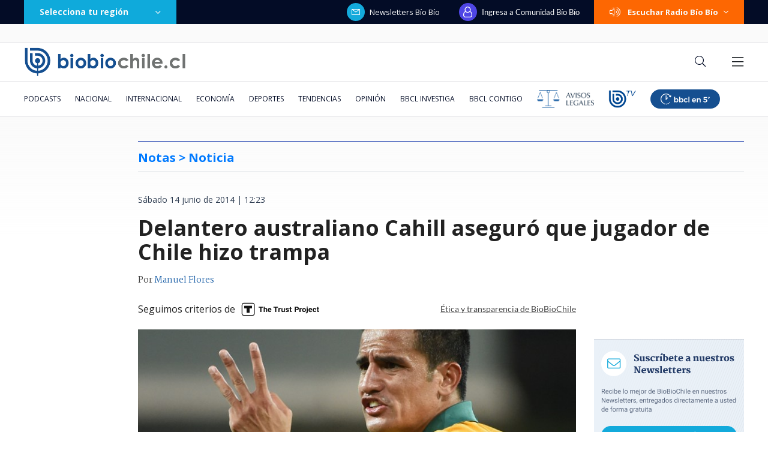

--- FILE ---
content_type: text/html; charset=utf-8
request_url: https://realtime.bbcl.cl/hit/?t=1768610501038&url=https%3A%2F%2Fwww.biobiochile.cl%2Fnoticias%2F2014%2F06%2F14%2Fdelantero-australiano-cahill-aseguro-que-jugador-de-chile-hizo-trampa.shtml&property=01G1KMVDSGMWCR31GWZX0VBJBY&referrer=
body_size: -16
content:
01KF4PD4T1ND8RQE0QPF5SVNFJ.mqrO5tgyAnEoSGAXi5I+eRAtk7lHcZ9LwXznSXV16cc=

--- FILE ---
content_type: text/html; charset=utf-8
request_url: https://www.google.com/recaptcha/api2/aframe
body_size: 268
content:
<!DOCTYPE HTML><html><head><meta http-equiv="content-type" content="text/html; charset=UTF-8"></head><body><script nonce="PA52qxozrIg-KVz93Siuow">/** Anti-fraud and anti-abuse applications only. See google.com/recaptcha */ try{var clients={'sodar':'https://pagead2.googlesyndication.com/pagead/sodar?'};window.addEventListener("message",function(a){try{if(a.source===window.parent){var b=JSON.parse(a.data);var c=clients[b['id']];if(c){var d=document.createElement('img');d.src=c+b['params']+'&rc='+(localStorage.getItem("rc::a")?sessionStorage.getItem("rc::b"):"");window.document.body.appendChild(d);sessionStorage.setItem("rc::e",parseInt(sessionStorage.getItem("rc::e")||0)+1);localStorage.setItem("rc::h",'1768610516946');}}}catch(b){}});window.parent.postMessage("_grecaptcha_ready", "*");}catch(b){}</script></body></html>

--- FILE ---
content_type: application/javascript
request_url: https://www.biobiochile.cl/static/realtime/realtime-general.js?t=1768610512448&callback=BBCL_Realtime
body_size: 1070
content:
/*2026-01-17 00:41:07*/ BBCL_Realtime([{"id":6700757,"titulo":"Festival del Huaso de Olmu\u00e9 2026: revisa la parrilla de este viernes, a qu\u00e9 hora es y d\u00f3nde seguirlo","url":"https:\/\/www.biobiochile.cl\/noticias\/servicios\/toma-nota\/2026\/01\/16\/festival-del-huaso-de-olmue-2026-a-que-hora-donde-seguirlo-y-la-parrilla-de-este-viernes.shtml","imagen":"2026\/01\/olmue-2026.png","video_rudo_destacado":"","categoria":"general","en_vivo":false,"visitas":380},{"id":6701466,"titulo":"Funcionario reci\u00e9n contratado detect\u00f3 millonario error en sueldos de Ministerio de la Mujer desde 2020","url":"https:\/\/www.biobiochile.cl\/noticias\/nacional\/chile\/2026\/01\/16\/funcionario-recien-contratado-detecto-millonario-error-en-sueldos-de-ministerio-de-la-mujer-desde-2020.shtml","imagen":"2026\/01\/ministerio-de-la-mujer-1.jpg","video_rudo_destacado":"","categoria":"nacional","en_vivo":false,"visitas":197},{"id":6702322,"titulo":"Hombre que atac\u00f3 a su pareja y us\u00f3 a perros para abusarla sexualmente es condenado a 15 a\u00f1os de c\u00e1rcel","url":"https:\/\/www.biobiochile.cl\/noticias\/nacional\/region-de-la-araucania\/2026\/01\/16\/hombre-que-ataco-a-su-pareja-y-uso-a-perros-para-abusarla-sexualmente-es-condenado-a-15-anos-de-carcel.shtml","imagen":"2026\/01\/contexto-a-1-por-hombre-condenado-uso-perros-para-abusar-sexualmente-de-su-pareja-en-temuco.png","video_rudo_destacado":"","categoria":"nacional","en_vivo":false,"visitas":145},{"id":6702253,"titulo":"Modificaci\u00f3n en listado de \"1.000 avances\" del gobierno abre un nuevo flanco pol\u00edtico para La Moneda","url":"https:\/\/www.biobiochile.cl\/noticias\/nacional\/chile\/2026\/01\/16\/modificacion-en-listado-de-1-000-avances-del-gobierno-abre-un-nuevo-flanco-politico-para-la-moneda.shtml","imagen":"2026\/01\/1000-avances-gobierno.jpg","video_rudo_destacado":"","categoria":"nacional","en_vivo":false,"visitas":107},{"id":6701888,"titulo":"Confirman presencia de presidente Gabriel Boric en acto central del Bicentenario de Chilo\u00e9","url":"https:\/\/www.biobiochile.cl\/noticias\/nacional\/region-de-los-lagos\/2026\/01\/16\/confirman-presencia-de-presidente-gabriel-boric-en-acto-central-del-bicentenario-de-chiloe.shtml","imagen":"2026\/01\/gabriel-boric-1.png","video_rudo_destacado":"","categoria":"nacional","en_vivo":false,"visitas":70},{"id":6702333,"titulo":"Adolescentes manipularon arma durante reuni\u00f3n en casa y joven (19) muri\u00f3: 2 menores internados en CIP","url":"https:\/\/www.biobiochile.cl\/noticias\/nacional\/region-del-maule\/2026\/01\/16\/adolescentes-manipularon-arma-durante-reunion-en-casa-y-joven-19-murio-2-menores-internados-en-cip.shtml","imagen":"2026\/01\/adolescentes-manipularon-arma-durante-reunion-en-casa-y-joven-de-19-murio_-dos-menores-internados.jpg","video_rudo_destacado":"","categoria":"nacional","en_vivo":false,"visitas":68},{"id":6702217,"titulo":"PS responde a Ossand\u00f3n y exige \"respeto\": \"Lamentamos que el presidente del Senado se comporte as\u00ed\"","url":"https:\/\/www.biobiochile.cl\/noticias\/nacional\/chile\/2026\/01\/16\/ps-responde-a-ossandon-y-exige-respeto-lamentamos-que-el-presidente-del-senado-se-comporte-asi.shtml","imagen":"2026\/01\/archiv-a-1-por-manuel-jose-ossandon-rn-presidente-senado.png","video_rudo_destacado":"","categoria":"nacional","en_vivo":false,"visitas":66},{"id":6702314,"titulo":"Director de la CIA se reuni\u00f3 con Delcy Rodr\u00edguez en Caracas: primer acercamiento tras ca\u00edda de Maduro","url":"https:\/\/www.biobiochile.cl\/noticias\/internacional\/america-latina\/2026\/01\/16\/director-de-la-cia-se-reunio-con-delcy-rodriguez-en-caracas-primer-acercamiento-tras-caida-de-maduro.shtml","imagen":"2026\/01\/efe-cia-por-encuentro-con-delcy-rodriguez-en-caracas.png","video_rudo_destacado":"","categoria":"nacional","en_vivo":false,"visitas":64},{"id":6699181,"titulo":"La ca\u00edda de los hijos de Chu\u00f1il: la ONG detr\u00e1s de \"conspiraci\u00f3n activista\" y las pistas en su contra","url":"https:\/\/www.biobiochile.cl\/especial\/bbcl-investiga\/noticias\/articulos\/2026\/01\/15\/la-caida-de-los-hijos-de-chunil-la-ong-detras-de-conspiracion-activista-y-las-pistas-en-su-contra.shtml","imagen":"2026\/01\/julia-chunil-ong-escazu-ahora.png","video_rudo_destacado":"","categoria":"nacional","en_vivo":false,"visitas":62},{"id":6702139,"titulo":"Viaj\u00f3 a Aruba estando con licencia: Rechazan demanda de trabajadora que fue despedida de BancoEstado","url":"https:\/\/www.biobiochile.cl\/noticias\/economia\/negocios-y-empresas\/2026\/01\/16\/rechazan-demanda-de-extrabajadora-de-bancoestado-despedida-tras-viajar-a-aruba-estando-con-licencia.shtml","imagen":"2026\/01\/rechazan-demanda-de-extrabajadora-de-bancoestado-despedida-tras-viajar-a-aruba-estando-con-licencia.jpg","video_rudo_destacado":"","categoria":"nacional","en_vivo":false,"visitas":61}])

--- FILE ---
content_type: application/javascript; charset=utf-8
request_url: https://fundingchoicesmessages.google.com/f/AGSKWxW6NtC0jPCXmvYt58WpFbvuf0DHbLCgcTgV25a9qUn-LeYZXnIkK50LzACj93DpSBu9zbtjq7oOTKUYkKWAAnfA7-O3iwuOXHb_5EPtMedtHmUEmIj6SGsRbiair2Q9L1KcQ7q3PT_UU3gb4iUHn6YbAFmQU5mGrJgLqz6VxO11pYxYj801cGJbChJM/__externalad./Ads.ashx/ads/narf_-ad-loading.468x60.php?
body_size: -1292
content:
window['3bb9836b-3661-4163-ab4f-eec14bf1ebf0'] = true;